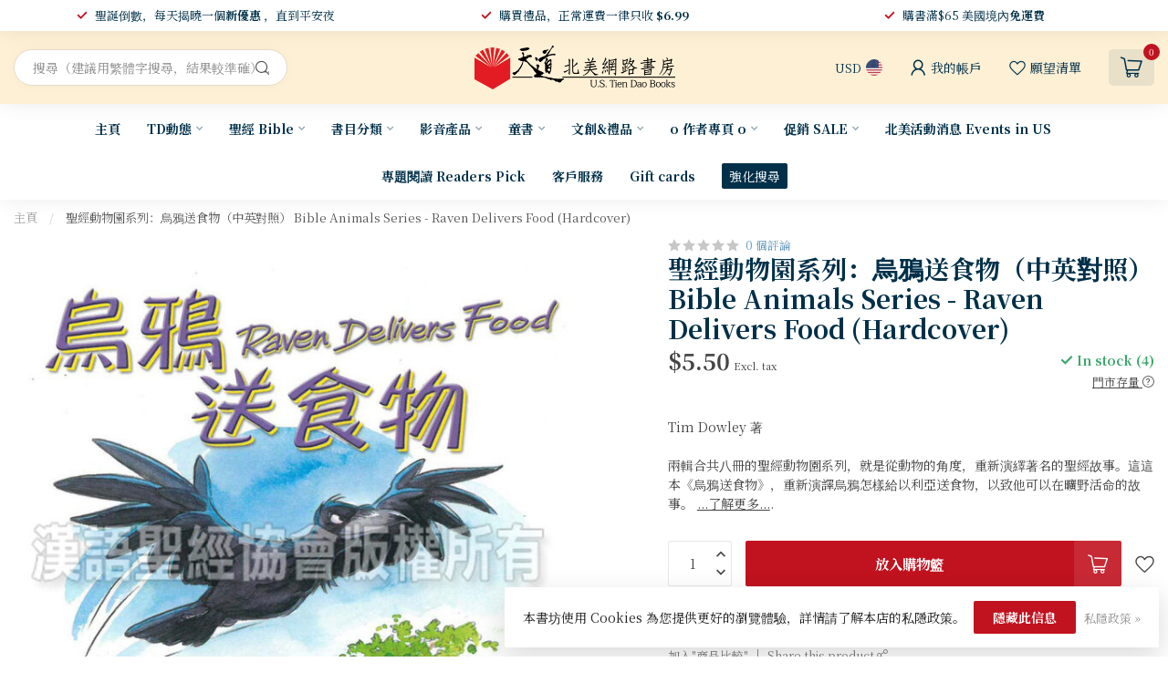

--- FILE ---
content_type: application/javascript; charset=UTF-8
request_url: https://www.ustiendao.com/cdn-cgi/challenge-platform/h/g/scripts/jsd/d39f91d70ce1/main.js?
body_size: 4568
content:
window._cf_chl_opt={uYln4:'g'};~function(o2,f,h,j,E,F,W,z){o2=n,function(e,U,oN,o1,v,x){for(oN={e:509,U:558,v:482,x:480,Y:593,Q:514,c:582,I:534,G:552,a:569,T:520},o1=n,v=e();!![];)try{if(x=-parseInt(o1(oN.e))/1*(-parseInt(o1(oN.U))/2)+-parseInt(o1(oN.v))/3+parseInt(o1(oN.x))/4*(-parseInt(o1(oN.Y))/5)+-parseInt(o1(oN.Q))/6*(-parseInt(o1(oN.c))/7)+parseInt(o1(oN.I))/8*(parseInt(o1(oN.G))/9)+-parseInt(o1(oN.a))/10+parseInt(o1(oN.T))/11,x===U)break;else v.push(v.shift())}catch(Y){v.push(v.shift())}}(o,467326),f=this||self,h=f[o2(573)],j={},j[o2(553)]='o',j[o2(587)]='s',j[o2(571)]='u',j[o2(557)]='z',j[o2(547)]='n',j[o2(535)]='I',j[o2(586)]='b',E=j,f[o2(541)]=function(U,x,Y,Q,oz,om,oK,o7,G,T,H,J,S,A){if(oz={e:513,U:559,v:475,x:513,Y:476,Q:565,c:488,I:476,G:567,a:522,T:512,H:515,J:543},om={e:578,U:512,v:491},oK={e:595,U:508,v:498,x:518},o7=o2,x===null||void 0===x)return Q;for(G=d(x),U[o7(oz.e)][o7(oz.U)]&&(G=G[o7(oz.v)](U[o7(oz.x)][o7(oz.U)](x))),G=U[o7(oz.Y)][o7(oz.Q)]&&U[o7(oz.c)]?U[o7(oz.I)][o7(oz.Q)](new U[(o7(oz.c))](G)):function(L,o8,V){for(o8=o7,L[o8(om.e)](),V=0;V<L[o8(om.U)];L[V+1]===L[V]?L[o8(om.v)](V+1,1):V+=1);return L}(G),T='nAsAaAb'.split('A'),T=T[o7(oz.G)][o7(oz.a)](T),H=0;H<G[o7(oz.T)];J=G[H],S=b(U,x,J),T(S)?(A='s'===S&&!U[o7(oz.H)](x[J]),o7(oz.J)===Y+J?I(Y+J,S):A||I(Y+J,x[J])):I(Y+J,S),H++);return Q;function I(L,V,o6){o6=n,Object[o6(oK.e)][o6(oK.U)][o6(oK.v)](Q,V)||(Q[V]=[]),Q[V][o6(oK.x)](L)}},F=o2(575)[o2(546)](';'),W=F[o2(567)][o2(522)](F),f[o2(507)]=function(U,v,ot,o9,x,Y,Q,I){for(ot={e:592,U:512,v:512,x:532,Y:518,Q:525},o9=o2,x=Object[o9(ot.e)](v),Y=0;Y<x[o9(ot.U)];Y++)if(Q=x[Y],'f'===Q&&(Q='N'),U[Q]){for(I=0;I<v[x[Y]][o9(ot.v)];-1===U[Q][o9(ot.x)](v[x[Y]][I])&&(W(v[x[Y]][I])||U[Q][o9(ot.Y)]('o.'+v[x[Y]][I])),I++);}else U[Q]=v[x[Y]][o9(ot.Q)](function(G){return'o.'+G})},z=function(oy,oV,oL,oA,ol,ox,U,x,Y){return oy={e:527,U:550},oV={e:570,U:518,v:570,x:591,Y:570,Q:538,c:538},oL={e:512},oA={e:537},ol={e:512,U:538,v:595,x:508,Y:498,Q:595,c:498,I:595,G:498,a:537,T:518,H:518,J:518,S:518,l:570,A:570,L:595,V:508,y:498,C:537,i:518,s:537,D:591},ox=o2,U=String[ox(oy.e)],x={'h':function(Q,oJ){return oJ={e:504,U:538},Q==null?'':x.g(Q,6,function(c,of){return of=n,of(oJ.e)[of(oJ.U)](c)})},'g':function(Q,I,G,oh,T,H,J,S,A,L,V,y,C,i,s,D,Z,o0){if(oh=ox,null==Q)return'';for(H={},J={},S='',A=2,L=3,V=2,y=[],C=0,i=0,s=0;s<Q[oh(ol.e)];s+=1)if(D=Q[oh(ol.U)](s),Object[oh(ol.v)][oh(ol.x)][oh(ol.Y)](H,D)||(H[D]=L++,J[D]=!0),Z=S+D,Object[oh(ol.Q)][oh(ol.x)][oh(ol.c)](H,Z))S=Z;else{if(Object[oh(ol.I)][oh(ol.x)][oh(ol.G)](J,S)){if(256>S[oh(ol.a)](0)){for(T=0;T<V;C<<=1,i==I-1?(i=0,y[oh(ol.T)](G(C)),C=0):i++,T++);for(o0=S[oh(ol.a)](0),T=0;8>T;C=1&o0|C<<1.5,i==I-1?(i=0,y[oh(ol.H)](G(C)),C=0):i++,o0>>=1,T++);}else{for(o0=1,T=0;T<V;C=o0|C<<1,I-1==i?(i=0,y[oh(ol.J)](G(C)),C=0):i++,o0=0,T++);for(o0=S[oh(ol.a)](0),T=0;16>T;C=o0&1.92|C<<1.3,I-1==i?(i=0,y[oh(ol.S)](G(C)),C=0):i++,o0>>=1,T++);}A--,0==A&&(A=Math[oh(ol.l)](2,V),V++),delete J[S]}else for(o0=H[S],T=0;T<V;C=C<<1|1.85&o0,i==I-1?(i=0,y[oh(ol.S)](G(C)),C=0):i++,o0>>=1,T++);S=(A--,0==A&&(A=Math[oh(ol.A)](2,V),V++),H[Z]=L++,String(D))}if(S!==''){if(Object[oh(ol.L)][oh(ol.V)][oh(ol.y)](J,S)){if(256>S[oh(ol.C)](0)){for(T=0;T<V;C<<=1,I-1==i?(i=0,y[oh(ol.i)](G(C)),C=0):i++,T++);for(o0=S[oh(ol.s)](0),T=0;8>T;C=1&o0|C<<1,I-1==i?(i=0,y[oh(ol.T)](G(C)),C=0):i++,o0>>=1,T++);}else{for(o0=1,T=0;T<V;C=o0|C<<1,i==I-1?(i=0,y[oh(ol.J)](G(C)),C=0):i++,o0=0,T++);for(o0=S[oh(ol.s)](0),T=0;16>T;C=C<<1.74|1&o0,I-1==i?(i=0,y[oh(ol.H)](G(C)),C=0):i++,o0>>=1,T++);}A--,0==A&&(A=Math[oh(ol.A)](2,V),V++),delete J[S]}else for(o0=H[S],T=0;T<V;C=C<<1|o0&1.84,i==I-1?(i=0,y[oh(ol.H)](G(C)),C=0):i++,o0>>=1,T++);A--,A==0&&V++}for(o0=2,T=0;T<V;C=C<<1|o0&1.44,i==I-1?(i=0,y[oh(ol.i)](G(C)),C=0):i++,o0>>=1,T++);for(;;)if(C<<=1,i==I-1){y[oh(ol.T)](G(C));break}else i++;return y[oh(ol.D)]('')},'j':function(Q,oj){return oj=ox,null==Q?'':''==Q?null:x.i(Q[oj(oL.e)],32768,function(c,oE){return oE=oj,Q[oE(oA.e)](c)})},'i':function(Q,I,G,oX,T,H,J,S,A,L,V,y,C,i,s,D,o0,Z){for(oX=ox,T=[],H=4,J=4,S=3,A=[],y=G(0),C=I,i=1,L=0;3>L;T[L]=L,L+=1);for(s=0,D=Math[oX(oV.e)](2,2),V=1;D!=V;Z=y&C,C>>=1,0==C&&(C=I,y=G(i++)),s|=(0<Z?1:0)*V,V<<=1);switch(s){case 0:for(s=0,D=Math[oX(oV.e)](2,8),V=1;D!=V;Z=y&C,C>>=1,0==C&&(C=I,y=G(i++)),s|=(0<Z?1:0)*V,V<<=1);o0=U(s);break;case 1:for(s=0,D=Math[oX(oV.e)](2,16),V=1;D!=V;Z=C&y,C>>=1,0==C&&(C=I,y=G(i++)),s|=(0<Z?1:0)*V,V<<=1);o0=U(s);break;case 2:return''}for(L=T[3]=o0,A[oX(oV.U)](o0);;){if(i>Q)return'';for(s=0,D=Math[oX(oV.e)](2,S),V=1;D!=V;Z=y&C,C>>=1,C==0&&(C=I,y=G(i++)),s|=(0<Z?1:0)*V,V<<=1);switch(o0=s){case 0:for(s=0,D=Math[oX(oV.e)](2,8),V=1;V!=D;Z=y&C,C>>=1,C==0&&(C=I,y=G(i++)),s|=(0<Z?1:0)*V,V<<=1);T[J++]=U(s),o0=J-1,H--;break;case 1:for(s=0,D=Math[oX(oV.v)](2,16),V=1;V!=D;Z=y&C,C>>=1,C==0&&(C=I,y=G(i++)),s|=(0<Z?1:0)*V,V<<=1);T[J++]=U(s),o0=J-1,H--;break;case 2:return A[oX(oV.x)]('')}if(0==H&&(H=Math[oX(oV.Y)](2,S),S++),T[o0])o0=T[o0];else if(J===o0)o0=L+L[oX(oV.Q)](0);else return null;A[oX(oV.U)](o0),T[J++]=L+o0[oX(oV.c)](0),H--,L=o0,0==H&&(H=Math[oX(oV.Y)](2,S),S++)}}},Y={},Y[ox(oy.U)]=x.h,Y}(),M();function b(e,U,v,oP,o4,x){o4=(oP={e:503,U:476,v:545,x:530},o2);try{return U[v][o4(oP.e)](function(){}),'p'}catch(Y){}try{if(U[v]==null)return U[v]===void 0?'u':'x'}catch(Q){return'i'}return e[o4(oP.U)][o4(oP.v)](U[v])?'a':U[v]===e[o4(oP.U)]?'C':U[v]===!0?'T':U[v]===!1?'F':(x=typeof U[v],o4(oP.x)==x?X(e,U[v])?'N':'f':E[x]||'?')}function N(oR,oo,x,Y,Q,c,I){oo=(oR={e:576,U:481,v:589,x:500,Y:568,Q:489,c:566,I:556,G:581,a:555,T:484,H:560},o2);try{return x=h[oo(oR.e)](oo(oR.U)),x[oo(oR.v)]=oo(oR.x),x[oo(oR.Y)]='-1',h[oo(oR.Q)][oo(oR.c)](x),Y=x[oo(oR.I)],Q={},Q=mlwE4(Y,Y,'',Q),Q=mlwE4(Y,Y[oo(oR.G)]||Y[oo(oR.a)],'n.',Q),Q=mlwE4(Y,x[oo(oR.T)],'d.',Q),h[oo(oR.Q)][oo(oR.H)](x),c={},c.r=Q,c.e=null,c}catch(G){return I={},I.r={},I.e=G,I}}function M(oZ,oD,oi,ob,e,U,v,x,Y){if(oZ={e:544,U:548,v:554,x:585,Y:510,Q:510,c:505,I:588,G:588},oD={e:554,U:585,v:588},oi={e:499},ob=o2,e=f[ob(oZ.e)],!e)return;if(!k())return;(U=![],v=e[ob(oZ.U)]===!![],x=function(od,Q){if(od=ob,!U){if(U=!![],!k())return;Q=N(),K(Q.r,function(c){R(e,c)}),Q.e&&m(od(oi.e),Q.e)}},h[ob(oZ.v)]!==ob(oZ.x))?x():f[ob(oZ.Y)]?h[ob(oZ.Q)](ob(oZ.c),x):(Y=h[ob(oZ.I)]||function(){},h[ob(oZ.G)]=function(oF){oF=ob,Y(),h[oF(oD.e)]!==oF(oD.U)&&(h[oF(oD.v)]=Y,x())})}function d(e,ok,o5,U){for(ok={e:475,U:592,v:590},o5=o2,U=[];e!==null;U=U[o5(ok.e)](Object[o5(ok.U)](e)),e=Object[o5(ok.v)](e));return U}function o(n0){return n0='/b/ov1/0.6896037207596627:1766539458:msiDmn5POqlLhnG6jBzfmsZxT8n5h4ZkGZMDuM7d7Ng/,sid,catch,qPFcB723RUe8YCnjlhHup4oGQxg9$LdKtm+IEAbSi1T-Wfrzk5vsy6MNaXJ0ZDwOV,DOMContentLoaded,chctx,kuIdX1,hasOwnProperty,223mhCtBO,addEventListener,stringify,length,Object,1227492wrrXHG,isNaN,open,gwUy0,push,floor,7101633GLObQc,success,bind,errorInfoObject,POST,map,location,fromCharCode,href,ontimeout,function,parent,indexOf,uYln4,495952VrZzbZ,bigint,now,charCodeAt,charAt,onerror,log,mlwE4,toString,d.cookie,__CF$cv$params,isArray,split,number,api,http-code:,VvnKqoOUPiZT,/cdn-cgi/challenge-platform/h/,18TSQmvg,object,readyState,navigator,contentWindow,symbol,3304baUNlb,getOwnPropertyNames,removeChild,/invisible/jsd,kgZMo4,chlApiSitekey,postMessage,from,appendChild,includes,tabIndex,4207540zwhXyY,pow,undefined,chlApiRumWidgetAgeMs,document,XMLHttpRequest,_cf_chl_opt;mhsH6;xkyRk9;FTrD2;leJV9;BCMtt1;sNHpA9;GKPzo4;AdbX0;REiSI4;xriGD7;jwjCc3;agiDh2;MQCkM2;mlwE4;kuIdX1;aLEay4;cThi2,createElement,_cf_chl_opt,sort,event,chlApiUrl,clientInformation,28oQZJnE,source,/jsd/oneshot/d39f91d70ce1/0.6896037207596627:1766539458:msiDmn5POqlLhnG6jBzfmsZxT8n5h4ZkGZMDuM7d7Ng/,loading,boolean,string,onreadystatechange,style,getPrototypeOf,join,keys,565pXmTEe,xhr-error,prototype,random,concat,Array,status,TbVa1,error,20316WVBSeY,iframe,1482924PqnLHy,onload,contentDocument,[native code],send,cloudflare-invisible,Set,body,jsd,splice,Function,chlApiClientVersion,msg,timeout,detail,HkTQ2,call,error on cf_chl_props,display: none'.split(','),o=function(){return n0},o()}function R(v,x,og,oW,Y,Q,c){if(og={e:487,U:548,v:521,x:583,Y:502,Q:579,c:531,I:564,G:502,a:479,T:496,H:564},oW=o2,Y=oW(og.e),!v[oW(og.U)])return;x===oW(og.v)?(Q={},Q[oW(og.x)]=Y,Q[oW(og.Y)]=v.r,Q[oW(og.Q)]=oW(og.v),f[oW(og.c)][oW(og.I)](Q,'*')):(c={},c[oW(og.x)]=Y,c[oW(og.G)]=v.r,c[oW(og.Q)]=oW(og.a),c[oW(og.T)]=x,f[oW(og.c)][oW(og.H)](c,'*'))}function K(e,U,oa,oG,oI,op,oe,v,x,Y){oa={e:544,U:540,v:577,x:574,Y:516,Q:524,c:551,I:533,G:584,a:548,T:495,H:529,J:483,S:539,l:526,A:528,L:528,V:548,y:486,C:550,i:511},oG={e:594},oI={e:477,U:521,v:549},op={e:495},oe=o2,v=f[oe(oa.e)],console[oe(oa.U)](f[oe(oa.v)]),x=new f[(oe(oa.x))](),x[oe(oa.Y)](oe(oa.Q),oe(oa.c)+f[oe(oa.v)][oe(oa.I)]+oe(oa.G)+v.r),v[oe(oa.a)]&&(x[oe(oa.T)]=5e3,x[oe(oa.H)]=function(oq){oq=oe,U(oq(op.e))}),x[oe(oa.J)]=function(ou){ou=oe,x[ou(oI.e)]>=200&&x[ou(oI.e)]<300?U(ou(oI.U)):U(ou(oI.v)+x[ou(oI.e)])},x[oe(oa.S)]=function(oU){oU=oe,U(oU(oG.e))},Y={'t':P(),'lhr':h[oe(oa.l)]&&h[oe(oa.l)][oe(oa.A)]?h[oe(oa.l)][oe(oa.L)]:'','api':v[oe(oa.V)]?!![]:![],'payload':e},x[oe(oa.y)](z[oe(oa.C)](JSON[oe(oa.i)](Y)))}function k(oc,or,e,U,v){return oc={e:519,U:536},or=o2,e=3600,U=P(),v=Math[or(oc.e)](Date[or(oc.U)]()/1e3),v-U>e?![]:!![]}function n(B,r,e){return e=o(),n=function(q,u,U){return q=q-475,U=e[q],U},n(B,r)}function m(Y,Q,oH,ov,c,I,G,a,T,H,J,S){if(oH={e:494,U:479,v:544,x:551,Y:577,Q:533,c:501,I:561,G:574,a:516,T:524,H:495,J:529,S:563,l:517,A:580,L:478,V:572,y:577,C:562,i:493,s:497,D:523,Z:506,g:583,o0:490,oJ:486,oS:550},ov=o2,!O(.01))return![];I=(c={},c[ov(oH.e)]=Y,c[ov(oH.U)]=Q,c);try{G=f[ov(oH.v)],a=ov(oH.x)+f[ov(oH.Y)][ov(oH.Q)]+ov(oH.c)+G.r+ov(oH.I),T=new f[(ov(oH.G))](),T[ov(oH.a)](ov(oH.T),a),T[ov(oH.H)]=2500,T[ov(oH.J)]=function(){},H={},H[ov(oH.S)]=f[ov(oH.Y)][ov(oH.l)],H[ov(oH.A)]=f[ov(oH.Y)][ov(oH.L)],H[ov(oH.V)]=f[ov(oH.y)][ov(oH.C)],H[ov(oH.i)]=f[ov(oH.y)][ov(oH.s)],J=H,S={},S[ov(oH.D)]=I,S[ov(oH.Z)]=J,S[ov(oH.g)]=ov(oH.o0),T[ov(oH.oJ)](z[ov(oH.oS)](S))}catch(l){}}function X(e,U,ow,o3){return ow={e:492,U:595,v:542,x:498,Y:532,Q:485},o3=o2,U instanceof e[o3(ow.e)]&&0<e[o3(ow.e)][o3(ow.U)][o3(ow.v)][o3(ow.x)](U)[o3(ow.Y)](o3(ow.Q))}function O(e,oY,on){return oY={e:596},on=o2,Math[on(oY.e)]()<e}function P(oQ,oB,e){return oQ={e:544,U:519},oB=o2,e=f[oB(oQ.e)],Math[oB(oQ.U)](+atob(e.t))}}()

--- FILE ---
content_type: text/javascript;charset=utf-8
request_url: https://www.ustiendao.com/services/stats/pageview.js?product=22795038&hash=4fab
body_size: -412
content:
// SEOshop 24-12-2025 02:07:00